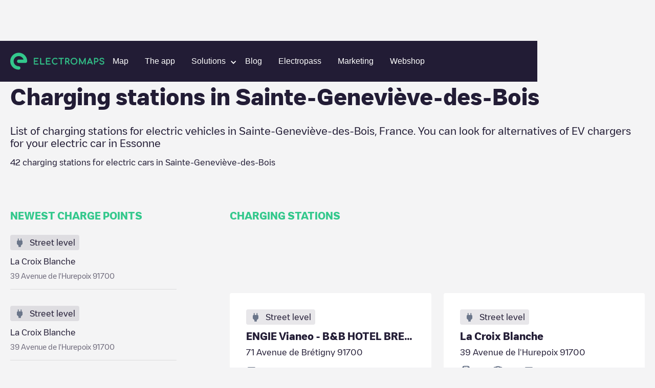

--- FILE ---
content_type: text/html; charset=utf-8
request_url: https://www.electromaps.com/en/charging-stations/france/essonne/sainte-genevieve-des-bois
body_size: 70380
content:
<!DOCTYPE html><!-- Last Published: Fri Jan 02 2026 13:35:34 GMT+0000 (Coordinated Universal Time) --><html data-wf-domain="live.electromaps.com" data-wf-page="6437e7fb5ac6ff89e26bced7" data-wf-site="6278f767c8039e09089ab08c" lang="en"><head><meta charset="utf-8"><meta content="City" property="og:title"><meta content="City" property="twitter:title"><meta content="width=device-width, initial-scale=1" name="viewport"><link href="https://cdn.prod.website-files.com/6278f767c8039e09089ab08c/css/electromaps.webflow.shared.c1d0b053d.min.css" rel="stylesheet" type="text/css"><link href="https://cdn.prod.website-files.com/6278f767c8039e09089ab08c/css/electromaps.webflow.6437e7fb5ac6ff89e26bced7-8cb2e6ed3.min.css" rel="stylesheet" type="text/css"><script type="text/javascript">!function(o,c){var n=c.documentElement,t=" w-mod-";n.className+=t+"js",("ontouchstart"in o||o.DocumentTouch&&c instanceof DocumentTouch)&&(n.className+=t+"touch")}(window,document);</script><link href="https://cdn.prod.website-files.com/6278f767c8039e09089ab08c/62949593168ed75e2a765719_favicon.svg" rel="shortcut icon" type="image/x-icon"><link href="https://cdn.prod.website-files.com/6278f767c8039e09089ab08c/629495a2b64554432869a8d5_webclip.png" rel="apple-touch-icon">
<!-- Google Tag Manager -->
<script>(function(w,d,s,l,i){w[l]=w[l]||[];w[l].push({'gtm.start':
new Date().getTime(),event:'gtm.js'});var f=d.getElementsByTagName(s)[0],
j=d.createElement(s),dl=l!='dataLayer'?'&l='+l:'';j.async=true;j.src=
'https://www.googletagmanager.com/gtm.js?id='+i+dl;f.parentNode.insertBefore(j,f);
})(window,document,'script','dataLayer','GTM-N98VCX6');</script>
<!-- End Google Tag Manager -->


<!-- Hotjar Tracking Code for https://www.electromaps.com/ -->
<script>
    (function(h,o,t,j,a,r){
        h.hj=h.hj||function(){(h.hj.q=h.hj.q||[]).push(arguments)};
        h._hjSettings={hjid:3091564,hjsv:6};
        a=o.getElementsByTagName('head')[0];
        r=o.createElement('script');r.async=1;
        r.src=t+h._hjSettings.hjid+j+h._hjSettings.hjsv;
        a.appendChild(r);
    })(window,document,'https://static.hotjar.com/c/hotjar-','.js?sv=');
</script>

<!-- [Cookiebot] -->
<script id="Cookiebot" src="https://consent.cookiebot.com/uc.js" data-cbid="fe5c5c23-06e4-4311-8328-6afa69ab9028" data-blockingmode="auto" type="text/javascript"></script>

<meta name="google-adsense-account" content="ca-pub-7773734529125057">
<!-- Adsense
<script async src="https://pagead2.googlesyndication.com/pagead/js/adsbygoogle.js?client-ca-pub-7773734529125057" crossorigin="anonymous"></script> -->

<!-- [Attributes by Finsweet] Disable scrolling -->
<script defer="" src="https://cdn.jsdelivr.net/npm/@finsweet/attributes-scrolldisable@1/scrolldisable.js"></script>
<script>
// Obtener el parámetro de la URL que deseas comprobar
var parametro = "for-businesses"; // Reemplaza "tu_parametro" con el nombre del parámetro que deseas verificar

// Función para comprobar si la URL contiene el parámetro especificado
function comprobarURLConParametro() {
  // Obtener la URL actual
  var url = window.location.href;

  // Verificar si la URL contiene el parámetro
  if (url.indexOf(parametro) > -1) {
    // El parámetro está presente en la URL
    console.log("La URL contiene el parámetro " + parametro);
    // Aquí puedes agregar el código que deseas ejecutar cuando la URL contiene el parámetro
   	var link = document.getElementById("for-businesses");
	// Llamar a la función después de 3 segundos
	falsoClickDespuesDeTiempo("for-businesses-id", 2000); // Reemplaza "tu_elemento_id" con el ID del elemento en el que deseas simular el clic

    // Simular el clic en el enlace
    //if (link) {
			//console.log('click')
     // link.click();
   // }
  } else {
    // El parámetro no está presente en la URL
    //console.log("La URL no contiene el parámetro " + parametro);
    // Aquí puedes agregar el código que deseas ejecutar cuando la URL no contiene el parámetro
  }
}
function falsoClickDespuesDeTiempo(elementoId, tiempo) {
  setTimeout(function() {
    var elemento = document.getElementById(elementoId); // Obtener el elemento por su ID
    if (elemento) {
      elemento.click(); // Realizar el falso clic en el elemento
    }
  }, tiempo);
}

// Llamar a la función para comprobar la URL cuando sea necesario
comprobarURLConParametro();
</script>
 
<script>

document.addEventListener('submit', async (event) => {
  if (!event.target.action?.endsWith('/xx/newsletter')) {
    return;
  }

  event.preventDefault();

  const form = event.target;
  const submitButton = form.querySelector('[type="submit"]');

  submitButton.disabled = true
  form.querySelectorAll(`[data-result]`).forEach(message => {
    message.classList.remove('show');
  });

  //const language = location.pathname.split('/')[1]; old
  //const qs = new URLSearchParams({ language }); old
	const qs = new URLSearchParams();
  
  form.querySelectorAll('input[name]').forEach(input => {
    if (['hidden', 'text', 'email', 'tel'].includes(input.type)) {
      qs.set(input.name, input.value);
    }
  });

  const response = await fetch(`${form.action}?${qs}`);
  const result = response.status < 299 ? 'success' : 'error';
  submitButton.disabled = false
  
  	form.querySelector(`[data-result="${result}"]`)?.classList.add('show');
	var elementoBodyForm = form.querySelector(`[data-result="${result}"]`);

    // Modal
    var elementoPadreBodyForm = encontrarPadreConClase(form, "body-form");
 	var elementoFormMessage = elementoPadreBodyForm.querySelector('.newsletter-Message');

    // Verificar si se encontró el elemento padre con la clase
    if (elementoPadreBodyForm) {
        //console.log("Se encontró el elemento padre con la clase 'body-form':", elementoPadreBodyForm);

        // Verificar si el resultado es "success" y si el elemento body-form se encontró
        if (result === "success" && elementoBodyForm) {
            // Agregar la clase 'show' al elemento body-form
			$('.form-message').addClass('show');
        }
    } else {
      console.log("No se encontró el elemento padre con la clase 'body-form'.");

    }
});



// Función para buscar el elemento padre con una clase específica
function encontrarPadreConClase(elemento, clase) {
    // Comprobamos si el elemento tiene la clase deseada
    if (elemento.classList.contains(clase)) {
        return elemento; // Si tiene la clase, devolvemos el elemento
    } else {
        // Si no tiene la clase, recurrimos al elemento padre (parentNode)
        if (elemento.parentNode) {
            // Llamamos recursivamente a la función para el elemento padre
            return encontrarPadreConClase(elemento.parentNode, clase);
        } else {
            // Si llegamos al elemento raíz y no se encuentra la clase, devolvemos null
            return null;
        }
    }
}



</script>
  
<style>
:root {
--navbar-mobile-height: 80px;
}
  
*{
  -webkit-font-smoothing: antialiased;
  -moz-osx-font-smoothing: grayscale; 
  text-rendering: optimizeLegibility;
}

@media only screen and (max-width: 991px){
  [css="nav-menu-height"] {
       height: 100vh;
       height: calc(var(--vh, 1vh) * 100 - var(--navbar-mobile-height))!important;
  }
}

.svg-menu-toggle {
  fill: #fff;
  pointer-events: all;
  cursor: pointer;
}
.svg-menu-toggle .bar {
  -webkit-transform: rotate(0) translateY(0) translateX(0);
  transform: rotate(0) translateY(0) translateX(0);
  opacity: 1;
  -webkit-transform-origin: 25px 12px;
  transform-origin: 25px 12px;
  -webkit-transition: -webkit-transform 0.2s ease-in-out, opacity 0.2s ease-in-out;
  transition: transform 0.2s ease-in-out, opacity 0.2s ease-in-out;
}
.svg-menu-toggle .bar:nth-of-type(1) {
  -webkit-transform-origin: 25px 12px;
  transform-origin: 25px 12px;
}
.svg-menu-toggle .bar:nth-of-type(3) {
  -webkit-transform-origin: 26px 20px;
  transform-origin: 26px 20px;
}

.w--open .bar:nth-of-type(1) {
  -webkit-transform: rotate(-45deg) translateY(0) translateX(0);
  transform: rotate(-45deg) translateY(0) translateX(0);
}
.w--open .bar:nth-of-type(2) {
  opacity: 0;
}
.w--open .bar:nth-of-type(3) {
  -webkit-transform: rotate(45deg) translateY(0em) translateX(0em);
  transform: rotate(45deg) translateY(0em) translateX(0em);
}

.inline-svg {
  display: block;
  margin: 0 auto;
}  
  
[css="/"]:after {
  display: inline;
  content: "/";
  color: #33c88c;
}
[css="."]:after {
  display: inline;
  content: ".";
  color: #33c88c;
}
[css="?"]:after {
  display: inline;
  content: "?";
  color: #33c88c;
}
.w-webflow-badge {
  display: none!important;
}

  
.subscribe-form {
  width: 100%;
}

.subscribe-form fieldset{
  outline: none;
  border: none;
  display: flex;
  align-items: center;
}

.subscribe-form input:not([type="submit"]) {
	font-family: 'Heywallbox Regular',sans-serif;
	box-sizing: border-box;
	-webkit-appearance: none;
	-moz-appearance: none;
	appearance: none;
	box-shadow: none;
	padding: 8px 16px;
	display: block;
	width: 100%;
	outline: none;
	border-radius: 50px;
	border: 2px solid #fff;   
  background-color: white;
  color: #221c35;
  line-height: 20px;
  font-size: 16px;
  max-height: 40px;
}

.subscribe-form button{
  
  display: inline;
    padding: 8px 24px;
	border: 2px solid #33c88c;
    border-radius: 10px;
    background-color: #33c88c;
    -webkit-transition: all  .2s,color .2s;
    transition: all .2s,color .2s;
    font-family: 'Heywallbox Regular',sans-serif;
    color: #fff;
    font-size: 16px;
    font-weight: 400;
  cursor: pointer;
  margin-left: 8px;
}
.subscribe-form button:hover{
	border: 2px solid #fff;
}
  
/* cropped images */
.w-richtext figure {
    max-width: 100%!important;
    margin-bottom: 40px;
}
  
.w-richtext figcaption {
  color: #7a7a7b;
}
  
  
/*menu nav responsive hidden links*/
@media only screen and (max-width: 1100px) and (min-width: 991px)  {
  #header-community-link{
    display: none;
  }  
}
  
  
  /*load more button (city/region)*/
#loadMore.disabled,
.button.disabled {
	opacity: 0.5;
	background-color: #a8a8a8;
	pointer-events: none;  
}
  
.chargepoints-stations-item {
	display: none;
}
.chargepoints-stations-item:nth-child(-n+10) {
	display: flex;
}
.chargepoints-stations-item.show {
	display: flex;
}
  
.dropdown-link.w-dropdown-link.w--current {
  color: #289f6f;
}
  
</style>

<style>
 /* Cookiebot minimum.run custom styles */
 #CybotCookiebotDialog {
   --font-size: 14px;
   --color-primary: #33c88c;
   --border-radius: 8px;
   --container-width: 1400px;
 }
 #CybotCookiebotDialogHeader,#CybotCookiebotDialogPoweredByText,.CybotCookiebotDialogBodyBottomWrapper{display:none!important}#CybotCookiebotDialog *,#CybotCookiebotDialogBodyUnderlay *{font-size:var(--font-size)!important}#CybotCookiebotDialogFooter #CybotCookiebotDialogBodyButtonAccept,#CybotCookiebotDialogFooter #CybotCookiebotDialogBodyLevelButtonAccept,#CybotCookiebotDialogFooter #CybotCookiebotDialogBodyLevelButtonLevelOptinAllowAll{background-color:var(--color-primary)!important;border-color:var(--color-primary)!important}#CybotCookiebotDialogBodyButtonDecline,#CybotCookiebotDialogFooter #CybotCookiebotDialogBodyLevelButtonCustomize,#CybotCookiebotDialogFooter #CybotCookiebotDialogBodyLevelButtonLevelOptinAllowallSelection{border-color:var(--color-primary)!important;color:var(--color-primary)!important}#CybotCookiebotDialogFooter .CybotCookiebotDialogBodyButton{border-radius:var(--border-radius)!important}#CybotCookiebotDialogNav .CybotCookiebotDialogNavItemLink.CybotCookiebotDialogActive{border-bottom:1px solid var(--color-primary)!important;color:var(--color-primary)!important}#CybotCookiebotDialogTabContent input:checked+.CybotCookiebotDialogBodyLevelButtonSlider{background-color:var(--color-primary)!important}#CybotCookiebotDialog #CybotCookiebotDialogBodyContentText a,#CybotCookiebotDialog #CybotCookiebotDialogBodyLevelButtonIABHeaderViewPartnersLink,#CybotCookiebotDialog #CybotCookiebotDialogDetailBulkConsentList dt a,#CybotCookiebotDialog #CybotCookiebotDialogDetailFooter a,#CybotCookiebotDialog .CookieCard .CybotCookiebotDialogDetailBodyContentCookieContainerButton:hover,#CybotCookiebotDialog .CookieCard .CybotCookiebotDialogDetailBodyContentIABv2Tab:hover,#CybotCookiebotDialog .CybotCookiebotDialogBodyLevelButtonIABDescription a,#CybotCookiebotDialog .CybotCookiebotDialogDetailBodyContentCookieLink,#CybotCookiebotDialogDetailBodyContentCookieContainerTypes .CybotCookiebotDialogDetailBodyContentCookieProvider:not(.CybotCookiebotDialogDetailBodyContentCookieInfoCount):hover,#CybotCookiebotDialogDetailBodyContentTextAbout a,#CybotCookiebotDialogNav .CybotCookiebotDialogNavItemLink:hover{color:var(--color-primary)!important}.CybotCookiebotDialogDetailBodyContentCookieContainerButton{display:-webkit-box;display:-ms-flexbox;display:flex}#CybotCookiebotDialog[data-template=bottom]{top:100%;-webkit-transform:translate(-50%,-100%);-ms-transform:translate(-50%,-100%);transform:translate(-50%,-100%);border-radius:0!important}#CybotCookiebotDialog.CybotEdge{-webkit-box-shadow:0 30px 70px rgb(0 0 0 / 30%);box-shadow:0 30px 70px rgb(0 0 0 / 30%);height:auto;max-height:70vh;max-width:100vw;min-width:100vw;padding:0;width:100vw}#CybotCookiebotDialog{left:50%;max-height:80vh;top:0;-webkit-transform:translate(-50%);-ms-transform:translate(-50%);transform:translate(-50%)}@media screen and (min-width:1280px){#CybotCookiebotDialog.CybotEdge .CybotCookiebotDialogContentWrapper{max-width:var(--container-width)!important}}
</style>
  <style>
[class^="connector-"], [class*=" connector-"] {
  /* use !important to prevent issues with browser extensions that change fonts */
  font-family: 'Connector' !important;
  speak: never;
  font-style: normal;
  font-weight: normal;
  font-variant: normal;
  text-transform: none;
  line-height: 1;

}

[class^="connector-"]:before,
[class*="connector-"]:before{
  content: "\e90c";
    font-size: 22px;
    color: #6B768A;    
}    
    
.connector-5:before {
  content: "\e93d";
}
.connector-4:before {
  content: "\e93e";
}
.connector-31:before {
  content: "\e93f";
}
.connector-7:before {
  content: "\e940";
}
.connector-8:before {
  content: "\e941";
}
.connector-2:before {
  content: "\e942";
}
.connector-3:before {
  content: "\e943";
}
.connector-33:before {
  content: "\e944";
}
.connector-37:before {
  content: "\e945";
}
.connector-34:before {
  content: "\e946";
}
.connector-1:before {
  content: "\e948";
}
.connector-25:before {
  content: "\e949";
}
.connector-35:before {
  content: "\e94a";
}
.connector-39:before {
  content: "\e94b";
}
.connector-10:before {
  content: "\e94c";
}
.connector-28:before {
  content: "\e94d";
}
.connector-27:before {
  content: "\e94e";
}
.connector-26:before {
  content: "\e94f";
}
.connector-15:before {
  content: "\e950";
}
.connector-16:before {
  content: "\e951";
}
</style>
  <style>
[class^="location-"], [class*=" location-"] {
  /* use !important to prevent issues with browser extensions that change fonts */
  font-family: 'Location' !important;
  speak: never;
  font-style: normal;
  font-weight: normal;
  font-variant: normal;
  text-transform: none;
  line-height: 1;

}

[class^="location-"]:before,
[class*="location-"]:before{
  content: "\e90c";
    font-size: 22px;
    color: #6B768A;  
}    
    
.location-4:before {
  content: "\e900";
}
.location-11:before {
  content: "\e901";
}
.location-5:before {
  content: "\e902";
}
.location-3:before {
  content: "\e903";
}
.location-10:before {
  content: "\e904";
}
.location-12:before {
  content: "\e905";
}
.location-2:before {
  content: "\e906";
}
.location-14:before {
  content: "\e907";
}
.location-1:before {
  content: "\e908";
}
.location-7:before {
  content: "\e909";
}
.location-8:before {
  content: "\e90a";
}
.location-9:before {
  content: "\e90b";
}    
</style>  <script async="" src="https://securepubads.g.doubleclick.net/tag/js/gpt.js"></script>

<script>
  window.googletag = window.googletag || {cmd: []};
  googletag.cmd.push(function() {
    googletag.defineSlot('/68055579/Charging_points_middle', [728, 90], 'div-gpt-ad-1673454751580-0').addService(googletag.pubads());
    googletag.pubads().enableSingleRequest();
    googletag.enableServices();
  });
</script>
<script>
  window.googletag = window.googletag || {cmd: []};
  googletag.cmd.push(function() {
    googletag.defineSlot('/68055579/Charging_points_middle', [484, 90], 'div-gpt-ad-1673454725993-0').addService(googletag.pubads());
    googletag.pubads().enableSingleRequest();
    googletag.enableServices();
  });
</script>
<script>
  window.googletag = window.googletag || {cmd: []};
  googletag.cmd.push(function() {
    googletag.defineSlot('/68055579/Charging_points_middle', [320, 50], 'div-gpt-ad-1673454671538-0').addService(googletag.pubads());
    googletag.pubads().enableSingleRequest();
    googletag.enableServices();
  });
</script>

<style>
.breadcrumb-item:hover {
	color: #33c88c;
}
.chargepoints-stations-item {
	min-width: 0;
}

.chargepoints-stations-title h3 {
	white-space: nowrap;
  overflow: hidden;
  text-overflow: ellipsis;
}

  @media only screen and (min-width: 1100px)  {
    .ga-desktop {
      display: block;
    }
    .ga-tablet {
      display: none;
    }
    .ga-mobile {
      display: none;
    }
  }
  
  @media only screen and (max-width: 1099px) and (min-width: 537px)  {
    .ga-desktop {
      display: none;
    }
    .ga-tablet {
      display: block;
    }
    .ga-mobile {
      display: none;
    }
  }
  
  @media only screen and (max-width: 536px)  {
    .ga-desktop {
      display: none;
    }
    .ga-tablet {
      display: none;
    }
    .ga-mobile {
      display: block;
    }
  }

</style>


<title>Charging stations in Sainte-Geneviève-des-Bois</title>

	
	





<meta name="description" content="List of charging stations for electric vehicles in Sainte-Geneviève-des-Bois, France. You can look for alternatives of EV chargers for your electric car in Essonne">







<style>
.breadcrumb-item:hover {
	color: #33c88c;
}
.chargepoints-stations-item {
	min-width: 0;
}

.chargepoints-stations-title h3 {
	white-space: nowrap;
  overflow: hidden;
  text-overflow: ellipsis;
}
/*
.chargepoints-stations-item {
	display: none;
}
.chargepoints-stations-item:nth-child(-n+10) {
	display: flex;
}
.chargepoints-stations-item.show {
	display: flex;
}
*/
</style><link href="https://www.electromaps.com/en/charging-stations/france/essonne/sainte-genevieve-des-bois" rel="canonical"><link rel="alternate" hreflang="en" href="https://www.electromaps.com/en/charging-stations/france/essonne/sainte-genevieve-des-bois"><link rel="alternate" hreflang="es" href="https://www.electromaps.com/es/puntos-carga/francia/essonne/sainte-genevieve-des-bois"><link rel="alternate" hreflang="fr" href="https://www.electromaps.com/fr/stations-de-recharge/france/essonne/sainte-genevieve-des-bois"><link rel="alternate" hreflang="de" href="https://www.electromaps.com/de/ladestationen/frankreich/essonne/sainte-genevieve-des-bois"><link rel="alternate" hreflang="ca" href="https://www.electromaps.com/ca/estacions-de-recarrega/franca/essonne/sainte-genevieve-des-bois"><link rel="alternate" hreflang="it" href="https://www.electromaps.com/it/stazioni-di-ricarica/francia/essonne/sainte-genevieve-des-bois"><link rel="alternate" hreflang="nl" href="https://www.electromaps.com/nl/laadstations/frankrijk/essonne/sainte-genevieve-des-bois"><link rel="alternate" hreflang="pt" href="https://www.electromaps.com/pt/estacoes-de-carregamento/franca/essonne/sainte-genevieve-des-bois">
<script type="module">
  const stationTemplate = '<a href="/en/charging-stations/france/essonne/sainte-genevieve-des-bois/__nameAndStreetSlug__" class="chargepoints-stations-item w-inline-block show"><div class="chargepoints-stations-visual-container"><div class="chargepoints-stations-visual"><div class="chargepoints-stations-visual-inner"><div class="chargepoints-stations-visual-icon location-__typeId__"></div><div class="chargepoints-stations-visual-text"><div class="body-m">__typeName__</div></div></div></div></div><div class="chargepoints-stations-title"><h3 class="xs">__name__</h3></div><div class="chargepoints-stations-text"><div class="body-m">__address__</div></div><div class="chargepoints-stations-types" data-connectors="true"></div></a>';
  const connectorTemplate = '<div class="charging-point-type" title="__name__"><div class="char-type-1-icon connector-__id__"></div><div class="char-type-1-num"><div class="char-x-text">x</div><div class="body-s bold">__total__</div></div></div>';
  const list = document.getElementById('stations');
  const more = document.getElementById('moreStations');
  const link = more.querySelector('a');
  
  link.addEventListener('click', async event => {
    event.preventDefault();
    if (!link.classList.contains('disabled')) {
      link.classList.add('disabled')

      const url = new URL(link.href);
      const page = Number.parseInt(url.searchParams.get('page'), 10) || 0;
      const response = await fetch(link.href, {
        headers: { ajax: true },
      });

      const { stations, hasMore } = await response.json();
      
      history.replaceState({ page }, undefined, url);
      list.insertAdjacentHTML('beforeend', stations.map(({ connectors, ...station }) => {
        const div = document.createElement('div');
        
        div.innerHTML = Object
          .entries(station)
          .reduce((s, [name, value]) => s.replace('__' + name + '__', value), stationTemplate);
        
        div.querySelector('[data-connectors]').innerHTML = connectors.map(connector => Object
          .entries(connector)
          .reduce((s, [name, value]) => s.replace('__' + name + '__', value), connectorTemplate)).join('');
        
        return div.innerHTML;
      }).join(''));

      if (hasMore) {
        url.searchParams.set('page', page + 1);
        link.setAttribute('href', url.toString());
        link.classList.remove('disabled');
      } else {
        more.remove();
      }
    }
  });
</script>
<script type="application/ld+json">
  {
    "@context": "https://schema.org",
    "@type": "BreadcrumbList",
    "itemListElement": [{"@type":"ListItem","position":1,"name":"Countries","item":"https://www.electromaps.com/en/charging-stations"},{"@type":"ListItem","position":2,"name":"France","item":"https://www.electromaps.com/en/charging-stations/france"},{"@type":"ListItem","position":3,"name":"Essonne","item":"https://www.electromaps.com/en/charging-stations/france/essonne"},{"@type":"ListItem","position":4,"name":"Sainte-Geneviève-des-Bois"}]
  }
</script></head><body class="body-clear"><div data-animation="default" data-collapse="medium" data-duration="400" data-easing="ease" data-easing2="ease" role="banner" class="navbar hidden show w-nav"><div class="navbar-container w-container"><div class="navbar-wrapper"><a href="/" class="nav-logo-mobile w-inline-block"><img src="https://cdn.prod.website-files.com/6278f767c8039e09089ab08c/62aae556d19e952671230c8b_horitzontal-logo.svg" loading="lazy" alt="" class="nav-logo-image mobile"></a><nav role="navigation" css="nav-menu-height" class="nav-menu v2 w-nav-menu"><a href="/" class="nav-logo-desktop w-inline-block"><img src="https://cdn.prod.website-files.com/6278f767c8039e09089ab08c/62aae556d19e952671230c8b_horitzontal-logo.svg" loading="eager" alt="" class="nav-logo-image"></a><div class="nav-menu-center"><a class="nav-link w-nav-link" datalayer="ClickOnMap" href="https://map.electromaps.com/en/" target="_blank">Map</a><a class="nav-link w-nav-link" href="/en/app">The app</a><div data-hover="false" data-delay="0" data-w-id="bb7b4ee3-741f-e721-1849-fa3efcd6223a" class="dropdown-nav-link w-dropdown"><div class="dropdown-nav-item-link w-dropdown-toggle"><div class="dropdown-nav-arrow w-icon-dropdown-toggle"></div><div class="nav-link-text">Solutions</div></div><nav class="dropdown-list-submenu horizontal-menu w-dropdown-list"><div class="partners-dropdown"><div class="dropdown-nav-sublink submenu-dropdown">Business</div><a class="dropdown-nav-sublink mobile dropdown-submenu-vertical hover-01 w-dropdown-link" href="/en/business">Charger management</a><a class="dropdown-nav-sublink mobile dropdown-submenu-vertical hover-01 w-dropdown-link" href="/en/business/electric-fleet-management">Fleet management</a><a class="dropdown-nav-sublink mobile dropdown-submenu-vertical hover-01 w-dropdown-link" href="/en/tourism-sector-electric-charge">Hospitality</a></div><div class="partners-dropdown"><div class="dropdown-nav-sublink submenu-dropdown">Partners</div><a class="dropdown-nav-sublink mobile dropdown-submenu-vertical hover-01 w-dropdown-link" href="/en/for-partners">Installers</a></div></nav></div><a href="/en/blog" class="nav-link w-nav-link">Blog</a><a href="/en/electropass" class="nav-link w-nav-link">Electropass</a><a href="/en/marketing" class="nav-link w-nav-link">Marketing</a><a class="nav-link w-nav-link" datalayer="Shop" href="https://shop.electromaps.com/en" target="_blank" id="header-community-link">Webshop</a></div><div class="navbar-log one-link"></div></nav><div class="menu-button w-nav-button"><div class="icon w-icon-nav-menu"></div><div class="w-embed"><!--<svg class="inline-svg" version="1.1" xmlns="http://www.w3.org/2000/svg" xmlns:xlink="http://www.w3.org/1999/xlink" x="0px" y="0px"
	 width="100%" height="100%" viewBox="0 0 32 22.5" enable-background="new 0 0 32 22.5" xml:space="preserve">
					<title>Mobile Menu</title>
					<g class="svg-menu-toggle">

					<path class="bar" d="M20.945,8.75c0,0.69-0.5,1.25-1.117,1.25H3.141c-0.617,0-1.118-0.56-1.118-1.25l0,0
						c0-0.69,0.5-1.25,1.118-1.25h16.688C20.445,7.5,20.945,8.06,20.945,8.75L20.945,8.75z">
					</path>
					<path class="bar" d="M20.923,15c0,0.689-0.501,1.25-1.118,1.25H3.118C2.5,16.25,2,15.689,2,15l0,0c0-0.689,0.5-1.25,1.118-1.25 h16.687C20.422,13.75,20.923,14.311,20.923,15L20.923,15z">
					</path>
					<path class="bar" d="M20.969,21.25c0,0.689-0.5,1.25-1.117,1.25H3.164c-0.617,0-1.118-0.561-1.118-1.25l0,0
						c0-0.689,0.5-1.25,1.118-1.25h16.688C20.469,20,20.969,20.561,20.969,21.25L20.969,21.25z">
					</path>

          <rect width="320" height="220" fill="none">

					</rect>
					</g>

		</svg>-->
    
    <svg class="inline-svg" xmlns="http://www.w3.org/2000/svg" width="32" height="32" viewBox="0 0 32 32" fill="none">
  <g class="svg-menu-toggle">
<path class="bar" fill-rule="evenodd" clip-rule="evenodd" d="M3 8C3 7.44772 3.44772 7 4 7H28C28.5523 7 29 7.44772 29 8C29 8.55228 28.5523 9 28 9H4C3.44772 9 3 8.55228 3 8Z" fill="white"></path>
<path class="bar" fill-rule="evenodd" clip-rule="evenodd" d="M3 16C3 15.4477 3.44772 15 4 15H28C28.5523 15 29 15.4477 29 16C29 16.5523 28.5523 17 28 17H4C3.44772 17 3 16.5523 3 16Z" fill="white"></path>
<path class="bar" fill-rule="evenodd" clip-rule="evenodd" d="M3 24C3 23.4477 3.44772 23 4 23H28C28.5523 23 29 23.4477 29 24C29 24.5523 28.5523 25 28 25H4C3.44772 25 3 24.5523 3 24Z" fill="white"></path>
    </g>
</svg></div></div></div></div></div><div class="city-heading"><div class="wide-container-2 w-container"><div class="breadcrumbs desktop"><a href="/en/charging-stations" class="breadcrumb-item w-inline-block"><div class="body-s">Charging stations</div></a><img src="https://cdn.prod.website-files.com/6278f767c8039e09089ab08c/6304a567ccf114f7b3b0093a_breadcrumb-arow.svg" loading="lazy" alt="" class="breadcrumb-icon"><a href="/en/charging-stations/france" class="breadcrumb-item w-inline-block"><div class="body-s">France</div></a><img src="https://cdn.prod.website-files.com/6278f767c8039e09089ab08c/6304a567ccf114f7b3b0093a_breadcrumb-arow.svg" loading="lazy" alt="" class="breadcrumb-icon"><a href="/en/charging-stations/france/essonne" class="breadcrumb-item w-inline-block"><div class="body-s">Essonne</div></a><img src="https://cdn.prod.website-files.com/6278f767c8039e09089ab08c/6304a567ccf114f7b3b0093a_breadcrumb-arow.svg" loading="lazy" alt="" class="breadcrumb-icon"><div class="breadcrumb-item last"><div class="body-s">Sainte-Geneviève-des-Bois</div></div></div><div class="breadcrumbs mobile"><img src="https://cdn.prod.website-files.com/6278f767c8039e09089ab08c/6305ea111ec5530e5e7930c1_breadcrumb-arrow-back.svg" loading="lazy" alt="" class="breadcrumb-icon"><a href="/en/charging-stations/france/essonne" class="breadcrumb-item w-inline-block"><div class="body-s">Essonne</div></a></div><div class="city-header"><div class="city-heading-title"><h1 class="l">Charging stations in <span>Sainte-Geneviève-des-Bois</span></h1></div><div class="new-copy-region"><div class="body-l">List of charging stations for electric vehicles in <span>Sainte-Geneviève-des-Bois</span>, <span>France</span>. You can look for alternatives of EV chargers for your electric car in <span>Essonne</span></div></div><div class="city-heading-subtitle"><div class="body-m"><span>42</span> charging stations for electric cars in <span>Sainte-Geneviève-des-Bois</span></div></div></div></div></div><div class="city-main"><div class="wide-container-2 w-container"><div class="city-main-grid"><div class="city-main-aside"><div class="caps-title"><h2 class="xs"><strong>NEWEST CHARGE POINTS</strong></h2></div><div class="newest-chargepoints-container"><a href="/en/charging-stations/france/essonne/sainte-genevieve-des-bois/la-croix-blanche-avenue-de-lhurepoix" class="newest-chargepoints-item w-inline-block"><div class="newest-chargingpoints-visual"><div class="chargepoints-stations-visual-inner"><div class="chargepoints-stations-visual-icon location-1"></div><div class="chargepoints-stations-visual-text"><div class="body-m">Street level</div></div></div></div><div class="newest-chargepoints-content"><div class="newest-cgargepoints-title"><div class="body-m">La Croix Blanche</div></div><div class="newest-cgargepoints-text"><div class="body-s">39 Avenue de l'Hurepoix 91700</div></div></div></a><a href="/en/charging-stations/france/essonne/sainte-genevieve-des-bois/la-croix-blanche-avenue-de-lhurepoix" class="newest-chargepoints-item w-inline-block"><div class="newest-chargingpoints-visual"><div class="chargepoints-stations-visual-inner"><div class="chargepoints-stations-visual-icon location-1"></div><div class="chargepoints-stations-visual-text"><div class="body-m">Street level</div></div></div></div><div class="newest-chargepoints-content"><div class="newest-cgargepoints-title"><div class="body-m">La Croix Blanche</div></div><div class="newest-cgargepoints-text"><div class="body-s">39 Avenue de l'Hurepoix 91700</div></div></div></a><a href="/en/charging-stations/france/essonne/sainte-genevieve-des-bois/engie-vianeo-bb-hotel-bretigny-sur-orge-avenue-de-bretigny" class="newest-chargepoints-item w-inline-block"><div class="newest-chargingpoints-visual"><div class="chargepoints-stations-visual-inner"><div class="chargepoints-stations-visual-icon location-1"></div><div class="chargepoints-stations-visual-text"><div class="body-m">Street level</div></div></div></div><div class="newest-chargepoints-content"><div class="newest-cgargepoints-title"><div class="body-m">ENGIE Vianeo - B&amp;B HOTEL BRETIGNY-SUR-ORGE</div></div><div class="newest-cgargepoints-text"><div class="body-s">71 Avenue de Brétigny 91700</div></div></div></a><a href="/en/charging-stations/france/essonne/sainte-genevieve-des-bois/carrefour-sainte-genevieve-des-bois-rue-des-solitaires" class="newest-chargepoints-item w-inline-block"><div class="newest-chargingpoints-visual"><div class="chargepoints-stations-visual-inner"><div class="chargepoints-stations-visual-icon location-1"></div><div class="chargepoints-stations-visual-text"><div class="body-m">Street level</div></div></div></div><div class="newest-chargepoints-content"><div class="newest-cgargepoints-title"><div class="body-m">Carrefour SAINTE GENEVIEVE DES BOIS</div></div><div class="newest-cgargepoints-text"><div class="body-s">42 Rue des Solitaires 91700</div></div></div></a><a href="/en/charging-stations/france/essonne/sainte-genevieve-des-bois/carrefour-sainte-genevieve-des-bois-rue-des-solitaires" class="newest-chargepoints-item w-inline-block"><div class="newest-chargingpoints-visual"><div class="chargepoints-stations-visual-inner"><div class="chargepoints-stations-visual-icon location-1"></div><div class="chargepoints-stations-visual-text"><div class="body-m">Street level</div></div></div></div><div class="newest-chargepoints-content"><div class="newest-cgargepoints-title"><div class="body-m">Carrefour SAINTE GENEVIEVE DES BOIS</div></div><div class="newest-cgargepoints-text"><div class="body-s">42 Rue des Solitaires 91700</div></div></div></a></div><div class="city-main-bottom-text"><p class="aside-rich-text">Check all the chargers for electric cars that are available in <span>Sainte-Geneviève-des-Bois</span>. You can check <a href="/en/charging-stations/france/essonne/evry-courcouronnes">Évry-Courcouronnes</a>, <a href="/en/charging-stations/france/essonne/les-ulis">Les Ulis</a>, <a href="/en/charging-stations/france/essonne/longpont-sur-orge">Longpont-sur-Orge</a> in <span>Essonne</span>.</p></div><div class="aside-cta"><div class="aside-cta-title"><h4 class="body-l bold">DOWNLOAD&nbsp;APP</h4></div><div class="aside-cta-text"><div class="body-m">See the status of the charging points in real time in our app</div></div><div class="aside-cta-buttons"><a href="https://play.google.com/store/apps/details?id=com.enredats.electromaps" target="_blank" class="app-download android aside w-inline-block"><img src="https://cdn.prod.website-files.com/6278f767c8039e09089ab08c/6453bc92b6498149ffc7047b_android_badge%202.png" loading="lazy" alt=""></a><a href="https://apps.apple.com/app/electromaps/id606186464" target="_blank" class="app-download apple aside w-inline-block"><img src="https://cdn.prod.website-files.com/6278f767c8039e09089ab08c/6453da9a2485fc154451b073_applelarge.svg" loading="lazy" alt=""></a></div></div></div><div class="city-main-content"><div class="caps-title"><h2 class="xs">Charging stations</h2></div><div class="city-main-top-banner hide"><img src="https://cdn.prod.website-files.com/6278f767c8039e09089ab08c/6304cf6d4c55c0b563326863_small-token.svg" loading="lazy" alt="" class="city-man-top-banner-icon"><div class="city-man-top-banner-text"><div class="body-m">Many charging stations actually require a pass to be activated. The electropass is a universal access solution that allows you to charge your electric vehicle on a maximum of charging networks.</div></div><div class="city-man-top-banner-button"><a class="button w-button" href="https://electromaps.com/es-ES/electropass" target="_blank">Learn more</a></div></div><div class="embed-banner-wrapper"><div class="embed-banner w-embed w-script"><div class="ga-desktop" id="div-gpt-ad-1673454751580-0" style="min-width: 728px; min-height: 90px;">
  <script>
    googletag.cmd.push(function() { googletag.display('div-gpt-ad-1673454751580-0'); });
  </script>
</div>

<div class="ga-tablet" id="div-gpt-ad-1673454725993-0" style="min-width: 484px; min-height: 90px;">
  <script>
    googletag.cmd.push(function() { googletag.display('div-gpt-ad-1673454725993-0'); });
  </script>
</div>

<div class="ga-mobile" id="div-gpt-ad-1673454671538-0" style="min-width: 320px; min-height: 50px;">
  <script>
    googletag.cmd.push(function() { googletag.display('div-gpt-ad-1673454671538-0'); });
  </script>
</div></div></div><div class="chargepoints-stations-container" id="stations"><a href="/en/charging-stations/france/essonne/sainte-genevieve-des-bois/engie-vianeo-bb-hotel-bretigny-sur-orge-avenue-de-bretigny" class="chargepoints-stations-item w-inline-block show"><div class="chargepoints-stations-visual-container"><div class="chargepoints-stations-visual"><div class="chargepoints-stations-visual-inner"><div class="chargepoints-stations-visual-icon location-1"></div><div class="chargepoints-stations-visual-text"><div class="body-m">Street level</div></div></div></div></div><div class="chargepoints-stations-title"><h3 class="xs">ENGIE Vianeo - B&amp;B HOTEL BRETIGNY-SUR-ORGE</h3></div><div class="chargepoints-stations-text"><div class="body-m">71 Avenue de Brétigny 91700</div></div><div class="chargepoints-stations-types"><div class="charging-point-type" title="TYPE 2"><div class="char-type-1-icon connector-5"></div><div class="char-type-1-num"><div class="char-x-text">x</div><div class="body-s bold">12</div></div></div></div></a><a href="/en/charging-stations/france/essonne/sainte-genevieve-des-bois/la-croix-blanche-avenue-de-lhurepoix" class="chargepoints-stations-item w-inline-block show"><div class="chargepoints-stations-visual-container"><div class="chargepoints-stations-visual"><div class="chargepoints-stations-visual-inner"><div class="chargepoints-stations-visual-icon location-1"></div><div class="chargepoints-stations-visual-text"><div class="body-m">Street level</div></div></div></div></div><div class="chargepoints-stations-title"><h3 class="xs">La Croix Blanche</h3></div><div class="chargepoints-stations-text"><div class="body-m">39 Avenue de l'Hurepoix 91700</div></div><div class="chargepoints-stations-types"><div class="charging-point-type" title="CCS2"><div class="char-type-1-icon connector-31"></div><div class="char-type-1-num"><div class="char-x-text">x</div><div class="body-s bold">8</div></div></div><div class="charging-point-type" title="CHAdeMO"><div class="char-type-1-icon connector-4"></div><div class="char-type-1-num"><div class="char-x-text">x</div><div class="body-s bold">1</div></div></div><div class="charging-point-type" title="TYPE 2"><div class="char-type-1-icon connector-5"></div><div class="char-type-1-num"><div class="char-x-text">x</div><div class="body-s bold">1</div></div></div></div></a><a href="/en/charging-stations/france/essonne/sainte-genevieve-des-bois/la-croix-blanche-avenue-de-lhurepoix" class="chargepoints-stations-item w-inline-block show"><div class="chargepoints-stations-visual-container"><div class="chargepoints-stations-visual"><div class="chargepoints-stations-visual-inner"><div class="chargepoints-stations-visual-icon location-1"></div><div class="chargepoints-stations-visual-text"><div class="body-m">Street level</div></div></div></div></div><div class="chargepoints-stations-title"><h3 class="xs">La Croix Blanche</h3></div><div class="chargepoints-stations-text"><div class="body-m">39 Avenue de l'Hurepoix 91700</div></div><div class="chargepoints-stations-types"><div class="charging-point-type" title="CCS2"><div class="char-type-1-icon connector-31"></div><div class="char-type-1-num"><div class="char-x-text">x</div><div class="body-s bold">8</div></div></div><div class="charging-point-type" title="CHAdeMO"><div class="char-type-1-icon connector-4"></div><div class="char-type-1-num"><div class="char-x-text">x</div><div class="body-s bold">1</div></div></div><div class="charging-point-type" title="TYPE 2"><div class="char-type-1-icon connector-5"></div><div class="char-type-1-num"><div class="char-x-text">x</div><div class="body-s bold">1</div></div></div></div></a><a href="/en/charging-stations/france/essonne/sainte-genevieve-des-bois/allego-carrefour-sainte-genevieve-rue-des-solitaires" class="chargepoints-stations-item w-inline-block show"><div class="chargepoints-stations-visual-container"><div class="chargepoints-stations-visual"><div class="chargepoints-stations-visual-inner"><div class="chargepoints-stations-visual-icon location-1"></div><div class="chargepoints-stations-visual-text"><div class="body-m">Street level</div></div></div></div></div><div class="chargepoints-stations-title"><h3 class="xs">Allego - Carrefour Sainte Geneviève</h3></div><div class="chargepoints-stations-text"><div class="body-m">42 Rue des Solitaires 91700</div></div><div class="chargepoints-stations-types"><div class="charging-point-type" title="CCS2"><div class="char-type-1-icon connector-31"></div><div class="char-type-1-num"><div class="char-x-text">x</div><div class="body-s bold">6</div></div></div><div class="charging-point-type" title="TYPE 2"><div class="char-type-1-icon connector-5"></div><div class="char-type-1-num"><div class="char-x-text">x</div><div class="body-s bold">4</div></div></div></div></a><a href="/en/charging-stations/france/essonne/sainte-genevieve-des-bois/sainte-genevieve-des-bois-rue-leo-lagrange-rue-leo-lagrange" class="chargepoints-stations-item w-inline-block show"><div class="chargepoints-stations-visual-container"><div class="chargepoints-stations-visual"><div class="chargepoints-stations-visual-inner"><div class="chargepoints-stations-visual-icon location-1"></div><div class="chargepoints-stations-visual-text"><div class="body-m">Street level</div></div></div></div></div><div class="chargepoints-stations-title"><h3 class="xs">Sainte-Geneviève-des-Bois - Rue Léo Lagrange</h3></div><div class="chargepoints-stations-text"><div class="body-m">16 Rue Léo Lagrange 91700</div></div><div class="chargepoints-stations-types"><div class="charging-point-type" title="TYPE 2"><div class="char-type-1-icon connector-5"></div><div class="char-type-1-num"><div class="char-x-text">x</div><div class="body-s bold">4</div></div></div><div class="charging-point-type" title="Schuko (EU Plug)"><div class="char-type-1-icon connector-8"></div><div class="char-type-1-num"><div class="char-x-text">x</div><div class="body-s bold">4</div></div></div></div></a><a href="/en/charging-stations/france/essonne/sainte-genevieve-des-bois/sainte-genevieve-des-bois-avenue-gabriel-peri-avenue-gabriel-peri" class="chargepoints-stations-item w-inline-block show"><div class="chargepoints-stations-visual-container"><div class="chargepoints-stations-visual"><div class="chargepoints-stations-visual-inner"><div class="chargepoints-stations-visual-icon location-1"></div><div class="chargepoints-stations-visual-text"><div class="body-m">Street level</div></div></div></div></div><div class="chargepoints-stations-title"><h3 class="xs">Sainte-Geneviève-des-Bois - Avenue Gabriel Péri</h3></div><div class="chargepoints-stations-text"><div class="body-m">69 Avenue Gabriel Péri 91700</div></div><div class="chargepoints-stations-types"><div class="charging-point-type" title="TYPE 2"><div class="char-type-1-icon connector-5"></div><div class="char-type-1-num"><div class="char-x-text">x</div><div class="body-s bold">4</div></div></div><div class="charging-point-type" title="Schuko (EU Plug)"><div class="char-type-1-icon connector-8"></div><div class="char-type-1-num"><div class="char-x-text">x</div><div class="body-s bold">4</div></div></div></div></a><a href="/en/charging-stations/france/essonne/sainte-genevieve-des-bois/freshmile-francebbypzlgjjl-rue-du-plessis" class="chargepoints-stations-item w-inline-block show"><div class="chargepoints-stations-visual-container"><div class="chargepoints-stations-visual"><div class="chargepoints-stations-visual-inner"><div class="chargepoints-stations-visual-icon location-1"></div><div class="chargepoints-stations-visual-text"><div class="body-m">Street level</div></div></div></div></div><div class="chargepoints-stations-title"><h3 class="xs">Freshmile France/BBYPZLGJJL</h3></div><div class="chargepoints-stations-text"><div class="body-m">29 Rue du Plessis 91700</div></div><div class="chargepoints-stations-types"><div class="charging-point-type" title="Schuko (EU Plug)"><div class="char-type-1-icon connector-8"></div><div class="char-type-1-num"><div class="char-x-text">x</div><div class="body-s bold">8</div></div></div></div></a><a href="/en/charging-stations/france/essonne/sainte-genevieve-des-bois/sainte-genevieve-des-bois-rue-marc-sangnier-rue-marc-sangnier" class="chargepoints-stations-item w-inline-block show"><div class="chargepoints-stations-visual-container"><div class="chargepoints-stations-visual"><div class="chargepoints-stations-visual-inner"><div class="chargepoints-stations-visual-icon location-1"></div><div class="chargepoints-stations-visual-text"><div class="body-m">Street level</div></div></div></div></div><div class="chargepoints-stations-title"><h3 class="xs">Sainte-Geneviève-des-Bois - Rue Marc Sangnier</h3></div><div class="chargepoints-stations-text"><div class="body-m">1 Rue Marc Sangnier 91700</div></div><div class="chargepoints-stations-types"><div class="charging-point-type" title="CCS2"><div class="char-type-1-icon connector-31"></div><div class="char-type-1-num"><div class="char-x-text">x</div><div class="body-s bold">2</div></div></div><div class="charging-point-type" title="TYPE 2"><div class="char-type-1-icon connector-5"></div><div class="char-type-1-num"><div class="char-x-text">x</div><div class="body-s bold">2</div></div></div></div></a><a href="/en/charging-stations/france/essonne/sainte-genevieve-des-bois/smoysfrs91psmoy2-avenue-gabriel-peri" class="chargepoints-stations-item w-inline-block show"><div class="chargepoints-stations-visual-container"><div class="chargepoints-stations-visual"><div class="chargepoints-stations-visual-inner"><div class="chargepoints-stations-visual-icon location-1"></div><div class="chargepoints-stations-visual-text"><div class="body-m">Street level</div></div></div></div></div><div class="chargepoints-stations-title"><h3 class="xs">SMOYS/FR*S91*PSMOY*2</h3></div><div class="chargepoints-stations-text"><div class="body-m">69 Avenue Gabriel Péri 91700</div></div><div class="chargepoints-stations-types"><div class="charging-point-type" title="Schuko (EU Plug)"><div class="char-type-1-icon connector-8"></div><div class="char-type-1-num"><div class="char-x-text">x</div><div class="body-s bold">4</div></div></div></div></a><a href="/en/charging-stations/france/essonne/sainte-genevieve-des-bois/smoysfrs91psmoy29-rue-leo-lagrange" class="chargepoints-stations-item w-inline-block show"><div class="chargepoints-stations-visual-container"><div class="chargepoints-stations-visual"><div class="chargepoints-stations-visual-inner"><div class="chargepoints-stations-visual-icon location-1"></div><div class="chargepoints-stations-visual-text"><div class="body-m">Street level</div></div></div></div></div><div class="chargepoints-stations-title"><h3 class="xs">SMOYS/FR*S91*PSMOY*29</h3></div><div class="chargepoints-stations-text"><div class="body-m">35 Rue Léo Lagrange 91700</div></div><div class="chargepoints-stations-types"><div class="charging-point-type" title="Schuko (EU Plug)"><div class="char-type-1-icon connector-8"></div><div class="char-type-1-num"><div class="char-x-text">x</div><div class="body-s bold">4</div></div></div></div></a><a href="/en/charging-stations/france/essonne/sainte-genevieve-des-bois/carrefour-sainte-genevieve-des-bois-rue-des-solitaires" class="chargepoints-stations-item w-inline-block show"><div class="chargepoints-stations-visual-container"><div class="chargepoints-stations-visual"><div class="chargepoints-stations-visual-inner"><div class="chargepoints-stations-visual-icon location-1"></div><div class="chargepoints-stations-visual-text"><div class="body-m">Street level</div></div></div></div></div><div class="chargepoints-stations-title"><h3 class="xs">Carrefour SAINTE GENEVIEVE DES BOIS</h3></div><div class="chargepoints-stations-text"><div class="body-m">42 Rue des Solitaires 91700</div></div><div class="chargepoints-stations-types"><div class="charging-point-type" title="TYPE 2"><div class="char-type-1-icon connector-5"></div><div class="char-type-1-num"><div class="char-x-text">x</div><div class="body-s bold">3</div></div></div></div></a><a href="/en/charging-stations/france/essonne/sainte-genevieve-des-bois/carrefour-sainte-genevieve-des-bois-rue-des-solitaires" class="chargepoints-stations-item w-inline-block show"><div class="chargepoints-stations-visual-container"><div class="chargepoints-stations-visual"><div class="chargepoints-stations-visual-inner"><div class="chargepoints-stations-visual-icon location-1"></div><div class="chargepoints-stations-visual-text"><div class="body-m">Street level</div></div></div></div></div><div class="chargepoints-stations-title"><h3 class="xs">Carrefour SAINTE GENEVIEVE DES BOIS</h3></div><div class="chargepoints-stations-text"><div class="body-m">42 Rue des Solitaires 91700</div></div><div class="chargepoints-stations-types"><div class="charging-point-type" title="CCS2"><div class="char-type-1-icon connector-31"></div><div class="char-type-1-num"><div class="char-x-text">x</div><div class="body-s bold">3</div></div></div></div></a><a href="/en/charging-stations/france/essonne/sainte-genevieve-des-bois/carrefour-sainte-genevieve-des-bois-rue-des-solitaires" class="chargepoints-stations-item w-inline-block show"><div class="chargepoints-stations-visual-container"><div class="chargepoints-stations-visual"><div class="chargepoints-stations-visual-inner"><div class="chargepoints-stations-visual-icon location-1"></div><div class="chargepoints-stations-visual-text"><div class="body-m">Street level</div></div></div></div></div><div class="chargepoints-stations-title"><h3 class="xs">Carrefour SAINTE GENEVIEVE DES BOIS</h3></div><div class="chargepoints-stations-text"><div class="body-m">42 Rue des Solitaires 91700</div></div><div class="chargepoints-stations-types"><div class="charging-point-type" title="CCS2"><div class="char-type-1-icon connector-31"></div><div class="char-type-1-num"><div class="char-x-text">x</div><div class="body-s bold">3</div></div></div></div></a><a href="/en/charging-stations/france/essonne/sainte-genevieve-des-bois/carrefour-sainte-genevieve-des-bois-rue-des-solitaires" class="chargepoints-stations-item w-inline-block show"><div class="chargepoints-stations-visual-container"><div class="chargepoints-stations-visual"><div class="chargepoints-stations-visual-inner"><div class="chargepoints-stations-visual-icon location-1"></div><div class="chargepoints-stations-visual-text"><div class="body-m">Street level</div></div></div></div></div><div class="chargepoints-stations-title"><h3 class="xs">Carrefour SAINTE GENEVIEVE DES BOIS</h3></div><div class="chargepoints-stations-text"><div class="body-m">42 Rue des Solitaires 91700</div></div><div class="chargepoints-stations-types"><div class="charging-point-type" title="TYPE 2"><div class="char-type-1-icon connector-5"></div><div class="char-type-1-num"><div class="char-x-text">x</div><div class="body-s bold">3</div></div></div></div></a><a href="/en/charging-stations/france/essonne/sainte-genevieve-des-bois/carrefour-sainte-genevieve-des-bois-rue-des-solitaires" class="chargepoints-stations-item w-inline-block show"><div class="chargepoints-stations-visual-container"><div class="chargepoints-stations-visual"><div class="chargepoints-stations-visual-inner"><div class="chargepoints-stations-visual-icon location-1"></div><div class="chargepoints-stations-visual-text"><div class="body-m">Street level</div></div></div></div></div><div class="chargepoints-stations-title"><h3 class="xs">Carrefour SAINTE GENEVIEVE DES BOIS</h3></div><div class="chargepoints-stations-text"><div class="body-m">42 Rue des Solitaires 91700</div></div><div class="chargepoints-stations-types"><div class="charging-point-type" title="CCS2"><div class="char-type-1-icon connector-31"></div><div class="char-type-1-num"><div class="char-x-text">x</div><div class="body-s bold">3</div></div></div></div></a><a href="/en/charging-stations/france/essonne/sainte-genevieve-des-bois/chargeguruffd962fb-4e01-4f36-95b0-1f46d8e13c18-route-de-corbeil" class="chargepoints-stations-item w-inline-block show"><div class="chargepoints-stations-visual-container"><div class="chargepoints-stations-visual"><div class="chargepoints-stations-visual-inner"><div class="chargepoints-stations-visual-icon location-1"></div><div class="chargepoints-stations-visual-text"><div class="body-m">Street level</div></div></div></div></div><div class="chargepoints-stations-title"><h3 class="xs">ChargeGuru/ffd962fb-4e01-4f36-95b0-1f46d8e13c18</h3></div><div class="chargepoints-stations-text"><div class="body-m">99 Route de Corbeil 91700</div></div><div class="chargepoints-stations-types"><div class="charging-point-type" title="CCS2"><div class="char-type-1-icon connector-31"></div><div class="char-type-1-num"><div class="char-x-text">x</div><div class="body-s bold">2</div></div></div><div class="charging-point-type" title="TYPE 2"><div class="char-type-1-icon connector-5"></div><div class="char-type-1-num"><div class="char-x-text">x</div><div class="body-s bold">1</div></div></div></div></a><a href="/en/charging-stations/france/essonne/sainte-genevieve-des-bois/easy-chargeqpbgh8ru9o-avenue-de-lhurepoix" class="chargepoints-stations-item w-inline-block show"><div class="chargepoints-stations-visual-container"><div class="chargepoints-stations-visual"><div class="chargepoints-stations-visual-inner"><div class="chargepoints-stations-visual-icon location-1"></div><div class="chargepoints-stations-visual-text"><div class="body-m">Street level</div></div></div></div></div><div class="chargepoints-stations-title"><h3 class="xs">Easy Charge/QPBGH8RU9O</h3></div><div class="chargepoints-stations-text"><div class="body-m">4 Avenue de l'Hurepoix 91700</div></div><div class="chargepoints-stations-types"><div class="charging-point-type" title="CCS2"><div class="char-type-1-icon connector-31"></div><div class="char-type-1-num"><div class="char-x-text">x</div><div class="body-s bold">2</div></div></div><div class="charging-point-type" title="TYPE 2"><div class="char-type-1-icon connector-5"></div><div class="char-type-1-num"><div class="char-x-text">x</div><div class="body-s bold">1</div></div></div></div></a><a href="/en/charging-stations/france/essonne/sainte-genevieve-des-bois/chargeguru2c6083b9-b641-442f-ad99-9421edd8d9ee-rue-des-mares" class="chargepoints-stations-item w-inline-block show"><div class="chargepoints-stations-visual-container"><div class="chargepoints-stations-visual"><div class="chargepoints-stations-visual-inner"><div class="chargepoints-stations-visual-icon location-1"></div><div class="chargepoints-stations-visual-text"><div class="body-m">Street level</div></div></div></div></div><div class="chargepoints-stations-title"><h3 class="xs">ChargeGuru/2c6083b9-b641-442f-ad99-9421edd8d9ee</h3></div><div class="chargepoints-stations-text"><div class="body-m">13 Rue des Mares 91700</div></div><div class="chargepoints-stations-types"><div class="charging-point-type" title="TYPE 2"><div class="char-type-1-icon connector-5"></div><div class="char-type-1-num"><div class="char-x-text">x</div><div class="body-s bold">2</div></div></div><div class="charging-point-type" title="Schuko (EU Plug)"><div class="char-type-1-icon connector-8"></div><div class="char-type-1-num"><div class="char-x-text">x</div><div class="body-s bold">1</div></div></div></div></a><a href="/en/charging-stations/france/essonne/sainte-genevieve-des-bois/groupe-donjon-volkswagen-sainte-genevieve-des-bois-route-de-corbeil" class="chargepoints-stations-item w-inline-block show"><div class="chargepoints-stations-visual-container"><div class="chargepoints-stations-visual"><div class="chargepoints-stations-visual-inner"><div class="chargepoints-stations-visual-icon location-1"></div><div class="chargepoints-stations-visual-text"><div class="body-m">Street level</div></div></div></div></div><div class="chargepoints-stations-title"><h3 class="xs">Groupe Donjon - Volkswagen Sainte Geneviève des Bois</h3></div><div class="chargepoints-stations-text"><div class="body-m">99 Route de Corbeil 91700</div></div><div class="chargepoints-stations-types"><div class="charging-point-type" title="CCS2"><div class="char-type-1-icon connector-31"></div><div class="char-type-1-num"><div class="char-x-text">x</div><div class="body-s bold">2</div></div></div><div class="charging-point-type" title="TYPE 2"><div class="char-type-1-icon connector-5"></div><div class="char-type-1-num"><div class="char-x-text">x</div><div class="body-s bold">1</div></div></div></div></a><a href="/en/charging-stations/france/essonne/sainte-genevieve-des-bois/bureau-vallee-91700-1-rue-des-mares" class="chargepoints-stations-item w-inline-block show"><div class="chargepoints-stations-visual-container"><div class="chargepoints-stations-visual"><div class="chargepoints-stations-visual-inner"><div class="chargepoints-stations-visual-icon location-1"></div><div class="chargepoints-stations-visual-text"><div class="body-m">Street level</div></div></div></div></div><div class="chargepoints-stations-title"><h3 class="xs">BUREAU VALLEE - 91700 - 1</h3></div><div class="chargepoints-stations-text"><div class="body-m">13 Rue des Mares 91700</div></div><div class="chargepoints-stations-types"><div class="charging-point-type" title="TYPE 2"><div class="char-type-1-icon connector-5"></div><div class="char-type-1-num"><div class="char-x-text">x</div><div class="body-s bold">2</div></div></div><div class="charging-point-type" title="Schuko (EU Plug)"><div class="char-type-1-icon connector-8"></div><div class="char-type-1-num"><div class="char-x-text">x</div><div class="body-s bold">1</div></div></div></div></a></div><div class="chargepoints-load-more" id="moreStations"><a href="/en/charging-stations/france/essonne/sainte-genevieve-des-bois?page=1" id="loadMoreStations" class="button w-button">Load more</a></div><div class="main-bottom-banner"><div class="city-main-bottom-banner-content"><div class="city-main-bottom-banner-title"><h4 class="body-l bold">GET&nbsp;OUR&nbsp;KEYFOB</h4></div><div class="city-main-bottom-banner-text"><div class="body-m">The map only shows the charging points of this location, if you want to see all of them and move freely, use our webapp</div></div><div class="city-main-bottom-banner-button"><a href="/en/electropass" class="button dark w-button">See map</a></div></div></div></div></div></div></div><div class="city-bottom-content-new"><div class="wide-container-2 w-container"><div><div class="city-bottom-text"><div class="body-s mb-8">If you need to charge your electric car, view all available electric car chargers in <span>Sainte-Geneviève-des-Bois</span>, which includes all electric car chargers located in this region. In our database, we have a total of <span>42</span> charging points in <span>Sainte-Geneviève-des-Bois</span>, <span>France</span>.<br>‍<br>The most recent charger in <span>Sainte-Geneviève-des-Bois</span> is <span>La Croix Blanche</span>, added on <span>14/10/2024</span> and located in <span>91700</span>. <br>The <span>3</span> in <span>42</span> were added within the last six months, and the <span>9</span> were added within the last 12 months. This information is very useful to give you an idea of how quickly chargepoints are being installed in <span>Sainte-Geneviève-des-Bois</span>. At Electromaps, we work every day to offer electric vehicle drivers the best possible opportunities to charge their vehicles at installed chargepoints.<br>‍<br>Most of the electric vehicle chargers in <span>Sainte-Geneviève-des-Bois</span> are <span>TYPE 2</span> and there are <span>1,725</span>. <br><br>At each charging point, you'll find information on the type of electric charger and the price of a charging session for your electric vehicle. All information on charging station prices can be found under the operating instructions for the station in question, and in many cases, charging your vehicle is free of charge in <span>Sainte-Geneviève-des-Bois</span>.<br><br><strong>Power Up with Wallbox - The Smart Choice for EV Charging<br><br>‍</strong>Looking for a reliable EV charging solution? <a href="https://wallbox.com/en/">Wallbox</a> is a global leader in electric car charging, offering state-of-the-art chargers that combine cutting-edge technology with sleek design. Whether you need a charger for your home or business, Wallbox has a solution that fits your needs.<br><br>Our EV chargers are designed for efficiency, safety, and easy installation, making it simpler than ever to keep your vehicle charged and ready to go.<br><br>With a Wallbox charger, you can enjoy faster charging times and the convenience of managing your charger through a dedicated app, putting control at your fingertips. Plus, our chargers are compatible with all major EV brands, ensuring a seamless charging experience every time.<br>‍<br><strong>Why Choose Wallbox?</strong>‍<br>‍<br><strong>Smart Charging:</strong> Intelligent features that let you optimize your charging schedule, save energy, and track your usage.<br><strong>High Performance:</strong> Speed up your charging times with powerful chargers that are built to last.<br><strong>Future-Ready:</strong> Wallbox chargers are ready to adapt to the needs of tomorrow’s electric vehicles.<br><br>Learn more about our <a href="https://wallbox.com/en/home-ev-charging">EV Home Chargers</a> and discover the best charging solution for your home. For businesses looking to provide EV charging services, explore our <a href="https://wallbox.com/en/business-ev-charger">Commercial EV Chargers for Businesses</a>.</div><div class="faq3_accordion"><div data-w-id="efba996e-9891-df6d-c50c-80ed4ea17a4d" class="faq3_question"><div location="header" trigger="hub_como_llegar" class="button is-link is-icon is-dropdown"><div class="btn-text is-big mas">Read more</div><div class="btn-text is-big menos">Read less</div><div class="faq3_icon-wrapper rotate-icon"><div class="icon-embed-small w-embed"><svg width="20" height="20" viewBox="0 0 20 20" fill="none" xmlns="http://www.w3.org/2000/svg">
<path d="M4.5 11C4.22386 11 4 10.7761 4 10.5C4 10.2239 4.22386 10 4.5 10V11ZM15.8536 10.1464C16.0488 10.3417 16.0488 10.6583 15.8536 10.8536L12.6716 14.0355C12.4763 14.2308 12.1597 14.2308 11.9645 14.0355C11.7692 13.8403 11.7692 13.5237 11.9645 13.3284L14.7929 10.5L11.9645 7.67157C11.7692 7.47631 11.7692 7.15973 11.9645 6.96447C12.1597 6.7692 12.4763 6.7692 12.6716 6.96447L15.8536 10.1464ZM4.5 10L15.5 10V11L4.5 11V10Z" fill="currentColor"></path>
</svg></div></div></div></div><div style="width:100%;height:0px" class="faq3_answer"><div class="margin-bottom margin-small"><div>Electromaps is the best way to find the nearest electric vehicle charger to charge your car in <span>Sainte-Geneviève-des-Bois</span>. Our chargepoints also include photos of charging stations and reviews shared by our community of thousands of highly engaged users, who rate chargepoints and provide useful information to create the best possible experience for electric vehicle drivers.<br><br>The opinions of electric vehicle drivers are very important in determining which charging points are most suitable according to the <span>Sainte-Geneviève-des-Bois</span><br><br>You can use the filters on the mobile app or web map to sort&nbsp;<span>Sainte-Geneviève-des-Bois</span>&nbsp;charging stations by your electric vehicle's plug type, network or provider, charger status, location, etc. If you simply want to know where charging stations are located in your area, you can use the Electromaps application to search for your nearest charging station.&nbsp;<br><br>SIf you're planning to charge your vehicle in other places soon, we recommend you visit the pages dedicated to charging points in other cities to find out where you can charge your vehicle anywhere in <span>France</span>.&nbsp;If you'd like to add a new charge point in <span>Sainte-Geneviève-des-Bois</span>, download our app available for Android and iOS, then search for <span>Sainte-Geneviève-des-Bois</span>. You can use geolocation to enhance the experience.</div></div></div></div></div></div></div></div><footer class="footer"><div class="footer-container w-container"><div class="w-layout-grid footer-grid"><div id="w-node-_37444ec8-cb40-68e8-32da-fe5bafba9f73-a9df9634" class="footer-logo"><a id="w-node-_550c6f1f-84c3-455e-7020-2f23ca858838-a9df9634" href="/" class="w-inline-block"><img src="https://cdn.prod.website-files.com/6278f767c8039e09089ab08c/62aae556d19e952671230c8b_horitzontal-logo.svg" loading="lazy" alt="" class="footer-logo-desktop footer-logo-big"></a><a href="https://wallbox.com/" target="_blank" class="wallbox-logo w-inline-block"><div class="wallbox-logo-text"><div class="body-m">A</div></div><img src="https://cdn.prod.website-files.com/6278f767c8039e09089ab08c/62ceb44df22d872050b022b2_wallbox.png" loading="lazy" alt="" class="wallbox-logo-image"><div class="wallbox-logo-text"><div class="body-m">company</div></div></a><div class="rrss-footer"><div class="footer-text small-margin"><div class="body-m">Follow us:</div></div><div class="footer-social"><a href="https://www.youtube.com/@Electromaps_EV_charging" target="_blank" class="footer-social-link w-inline-block"><img src="https://cdn.prod.website-files.com/6278f767c8039e09089ab08c/6567328d5a759f0e43d1f653_social_icon_master%20(2).svg" loading="lazy" alt=""></a><a href="https://twitter.com/Electromaps_en" target="_blank" class="footer-social-link w-inline-block"><div class="twitter-icon"><div class="w-embed"><svg viewBox="0 0 24 24" aria-hidden="true"><g><path d="M18.244 2.25h3.308l-7.227 8.26 8.502 11.24H16.17l-5.214-6.817L4.99 21.75H1.68l7.73-8.835L1.254 2.25H8.08l4.713 6.231zm-1.161 17.52h1.833L7.084 4.126H5.117z" fill="#fff"></path></g></svg></div></div></a><a href="https://www.linkedin.com/company/electromaps" target="_blank" class="footer-social-link w-inline-block"><img src="https://cdn.prod.website-files.com/6278f767c8039e09089ab08c/6567328d9de0c38f97e37ec9_social_icon_master%20(4).svg" loading="lazy" alt=""></a></div></div><div class="footer-copyright margin-top desktop-copyright"><div class="body-s">© 2025 Electromaps</div></div></div><nav id="w-node-_22d1ac5a-4131-d914-9f18-49b4a9df963a-a9df9634" class="footer-nav columns-footer"><a href="/en/about" class="footer-link w-inline-block"><div class="body-m">About us</div></a><a href="https://apply.workable.com/wallbox/" target="_blank" class="footer-link hide w-inline-block"><div class="body-l">About us</div></a><a href="mailto:info@electromaps.com?subject=Hello!" class="footer-link w-inline-block"><div class="body-m">Contact us</div></a><a href="https://apply.workable.com/wallbox/?Ing=en" target="_blank" class="footer-link w-inline-block"><div class="body-m">Careers</div></a><a href="https://shop.electromaps.com/en/" class="footer-link hide w-inline-block"><div class="body-l">Webshop</div></a><a href="/en/charging-stations/" class="footer-link w-inline-block"><div class="body-m">Charging stations</div></a></nav><nav id="w-node-_22d1ac5a-4131-d914-9f18-49b4a9df9647-a9df9634" class="footer-nav columns-footer"><a href="/en/terms-and-conditions" class="footer-link w-inline-block"><div class="body-m">T&amp;C</div></a><a href="/en/privacy-policy" class="footer-link w-inline-block"><div class="body-m">Privacy Policy</div></a><a href="/en/cookie-declaration" class="footer-link w-inline-block"><div class="body-m">Cookies</div></a><a href="/en/faqs" class="footer-link w-inline-block"><div class="body-m">Support / FAQs</div></a></nav><div id="w-node-_22d1ac5a-4131-d914-9f18-49b4a9df9654-a9df9634" class="footer-cta columns-footer"><div class="footer-text"><div class="body-m">Download app:</div></div><div class="footer-cta-buttons"><a href="https://play.google.com/store/apps/details?id=com.enredats.electromaps" target="_blank" class="app-download android-footer w-inline-block"><img src="https://cdn.prod.website-files.com/6278f767c8039e09089ab08c/6453bc92b6498149ffc7047b_android_badge%202.png" loading="lazy" alt=""></a><a href="https://apps.apple.com/app/electromaps/id606186464" target="_blank" class="app-download apple-footer w-inline-block"><img src="https://cdn.prod.website-files.com/6278f767c8039e09089ab08c/628e5fead742f92315ddfc5b_apple_badge-big.png" loading="lazy" alt="apple badge
"></a></div></div><div id="w-node-_22d1ac5a-4131-d914-9f18-49b4a9df965d-a9df9634" class="footer-lang"><div data-hover="false" data-delay="0" class="footer-dropdown w-dropdown"><div class="dropdown w-dropdown-toggle"><div class="dropdown-text">Language</div><img src="https://cdn.prod.website-files.com/6278f767c8039e09089ab08c/628f6b87617e6ec97ffc2df0_dropdown-arrow.svg" loading="lazy" alt="arrow down icon" class="dropdown-arrow"></div><nav class="dropdown-list w-dropdown-list"><a class="dropdown-link w-dropdown-link" href="/en/charging-stations/france/essonne/sainte-genevieve-des-bois">English</a><a class="dropdown-link w-dropdown-link" href="/fr/stations-de-recharge/france/essonne/sainte-genevieve-des-bois">French</a><a class="dropdown-link w-dropdown-link" href="/es/puntos-carga/francia/essonne/sainte-genevieve-des-bois">Spanish</a><a class="dropdown-link w-dropdown-link" href="/ca/estacions-de-recarrega/franca/essonne/sainte-genevieve-des-bois">Catalan</a><a class="dropdown-link w-dropdown-link" href="/de/ladestationen/frankreich/essonne/sainte-genevieve-des-bois">German</a><a class="dropdown-link w-dropdown-link" href="/it/stazioni-di-ricarica/francia/essonne/sainte-genevieve-des-bois">Italian</a><a class="dropdown-link w-dropdown-link" href="/pt/estacoes-de-carregamento/franca/essonne/sainte-genevieve-des-bois">Portuguese</a><a class="dropdown-link w-dropdown-link" href="/nl/laadstations/frankrijk/essonne/sainte-genevieve-des-bois">Dutch</a></nav></div></div></div><div class="footer-copyright margin-top mobile-copy"><div class="body-s">© 2023 Electromaps</div></div></div></footer><script src="https://d3e54v103j8qbb.cloudfront.net/js/jquery-3.5.1.min.dc5e7f18c8.js?site=6278f767c8039e09089ab08c" type="text/javascript" integrity="sha256-9/aliU8dGd2tb6OSsuzixeV4y/faTqgFtohetphbbj0=" crossorigin="anonymous"></script><script src="https://cdn.prod.website-files.com/6278f767c8039e09089ab08c/js/webflow.f9a9ca7f.597a42eade2aa756.js" type="text/javascript"></script><script>
// *** Correción de 100vh para menú en móvil iOS  
let vh = window.innerHeight * 0.01;
document.documentElement.style.setProperty('--vh', `${vh}px`);
window.addEventListener('resize', () => {
 let vh = window.innerHeight * 0.01;
 document.documentElement.style.setProperty('--vh', `${vh}px`);
});

/*load more button logic (city/region)*/
let size = $(".chargepoints-stations-item").length;
let x = 10;

$('.chargepoints-stations-item:lt('+x+')').addClass('show');
  $('#loadMore').click(function () {
    x = (x+10 <= size) ? x+10 : size;

    $('.chargepoints-stations-item:lt('+x+')').addClass('show');
    if(x == size){
        $('#loadMore').addClass('disabled');
    }
});
</script>

<script>
  //Add data events
  const elements = document.querySelectorAll('[datalayer]');
  for (var i = 0; i < elements.length; i++) {
      elements[i].addEventListener('click', function() {
          var event = this.getAttribute('datalayer');
          dataLayer.push({
              'event': event
          });
      });
  }
</script></body></html>